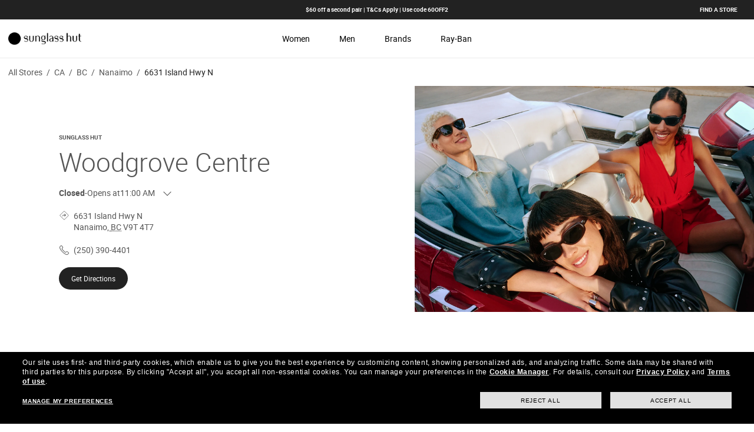

--- FILE ---
content_type: text/html; charset=utf-8
request_url: https://stores.sunglasshut.com/ca/bc/nanaimo/6631-island-hwy-n
body_size: 16410
content:
<!DOCTYPE html><html lang="en"><head>
        <script>window.__INITIAL__DATA__ = {"document":{"__":{"alternateLanguageFields":["name","slug"],"entityPageSet":{"plugin":{}},"name":"index","streamId":"sunglasshut-location","templateType":"JS"},"_env":{},"_schema":{"@context":"https://schema.org","@type":"Thing","description":"Sunglass Hut, Nanaimo's premier shopping and inspiration destination for the top brands, latest trends and exclusive styles of high quality fashion and performance sunglasses.","name":"Sunglass Hut","url":"stores.sunglasshut.com/ca/bc/nanaimo/6631-island-hwy-n"},"_site":{"c_footerCountryLinks":[{"links":[{"cTA":{"label":"Privacy & Security","link":"https://www.sunglasshut.com/ca/privacy-policy?cid=yext_footer","linkType":"URL"}},{"cTA":{"label":"Terms and Conditions","link":"https://www.sunglasshut.com/ca/terms?cid=yext_footer","linkType":"URL"}},{"cTA":{"label":"AdChoices","link":"https://www.sunglasshut.com/ca/privacy-policy#interest?cid=yext_footer","linkType":"URL"}},{"cTA":{"label":"Do Not Sell My Personal Information","link":"javascript:utag.gdpr.showConsentPreferences()","linkType":"OTHER"},"popup":true}],"title":"CA"}],"c_footerDisclaimer":{"description":"Pictures and images on the site are for illustration purposes only"},"c_footerSection1":{"links":[{"cTA":{"label":"Privacy & Services","link":"https://www.sunglasshut.com/us/privacy-policy?cid=yext_footer","linkType":"URL"}},{"cTA":{"label":"Terms and Conditions","link":"https://www.sunglasshut.com/us/terms?cid=yext_footer","linkType":"URL"}},{"cTA":{"label":"AdChoices","link":"https://www.sunglasshut.com/us/privacy-policy?cid=yext_footer#interest","linkType":"URL"}},{"cTA":{"label":"Do Not Sell My Personal Information","link":"javascript:utag.gdpr.showConsentPreferences()","linkType":"OTHER"},"popup":true}],"title":"Privacy"},"c_footerSection2":{"links":[{"cTA":{"label":"Oakley","link":"https://www.oakley.com/","linkType":"URL"}},{"cTA":{"label":"Persol","link":"https://www.persol.com/","linkType":"URL"}},{"cTA":{"label":"Oliver Peoples","link":"https://www.oliverpeoples.com/","linkType":"URL"}},{"cTA":{"label":"Vogue Eyewear","link":"https://www.vogue-eyewear.com/","linkType":"URL"}},{"cTA":{"label":"Pearle Vision","link":"https://www.pearlevision.com/","linkType":"URL"}},{"cTA":{"label":"LensCrafters","link":"https://www.lenscrafters.com/","linkType":"URL"}},{"cTA":{"label":"Target Optical","link":"https://www.targetoptical.com/","linkType":"URL"}},{"cTA":{"label":"Glasses.com","link":"https://www.glasses.com/","linkType":"URL"}},{"cTA":{"label":"ContactsDirect","link":"https://www.contactsdirect.com/","linkType":"URL"}},{"cTA":{"label":"Ray-Ban","link":"https://www.ray-ban.com/","linkType":"URL"}},{"cTA":{"label":"Costa","link":"https://www.costadelmar.com/","linkType":"URL"}}],"title":"Discover other brands from Luxottica"},"c_headerCountryLinks":[{"country":"AU","links":[{"label":"Women","link":"https://www.sunglasshut.com/au/womens-sunglasses?cid=yext_header","linkType":"URL"},{"label":"Men","link":"https://www.sunglasshut.com/au/mens-sunglasses?cid=yext_header","linkType":"URL"},{"label":"Brands","link":"https://www.sunglasshut.com/au/designer-sunglasses?cid=yext_yext_morebrands","linkType":"URL"},{"label":"Ray-Ban","link":"https://www.sunglasshut.com/au?cid=yext_header","linkType":"URL"}]},{"country":"NZ","links":[{"label":"Women","link":"https://www.sunglasshut.com/nz/womens-sunglasses?cid=yext_header","linkType":"URL"},{"label":"Men","link":"https://www.sunglasshut.com/nz/mens-sunglasses?cid=yext_header","linkType":"URL"},{"label":"Brands","link":"https://www.sunglasshut.com/nz/designer-sunglasses?cid=yext_yext_morebrands","linkType":"URL"},{"label":"Ray-Ban","link":"https://www.sunglasshut.com/nz?cid=yext_header","linkType":"URL"}]},{"country":"CA","links":[{"label":"Women","link":"https://www.sunglasshut.com/ca/womens-sunglasses?cid=yext_header","linkType":"URL"},{"label":"Men","link":"https://www.sunglasshut.com/ca?cid=yext_header","linkType":"URL"},{"label":"Brands","link":"https://www.sunglasshut.com/ca/designer-sunglasses?cid=yext_yext_morebrands","linkType":"URL"},{"label":"Ray-Ban","link":"https://www.sunglasshut.com/ca/ray-ban?cid=yext_header","linkType":"URL"}]},{"country":"US","links":[{"label":"<span class=\"text-brand-primary font-medium\">SALE</span>","link":"https://www.sunglasshut.com/SearchDisplay?storeId=10152&catalogId=20602&langId=-1&pageSize=18&beginIndex=0&searchSource=Q&sType=SimpleSearch&resultCatEntryType=2&searchType=102&searchingFrom=global&showResultsPage=true&pageView=image&searchTerm=SGH_PT_US_CLEARANCE_UPTO50&cid=yext_header","linkType":"URL"},{"label":"Women","link":"https://www.sunglasshut.com/us/womens-sunglasses?cid=yext_header","linkType":"URL"},{"label":"Men","link":"https://www.sunglasshut.com/us/mens-sunglasses?cid=yext_header","linkType":"URL"},{"label":"Brands","link":"https://www.sunglasshut.com/ca-en/designer-sunglasses?cid=yext_yext_morebrands","linkType":"URL"},{"label":"Ray-Ban","link":"https://www.sunglasshut.com/us/ray-ban?cid=yext_header","linkType":"URL"}]}],"c_headerLeftLinks":[{"label":"<span class=\"text-brand-primary font-medium\">SALE</span>","link":"https://www.sunglasshut.com/SearchDisplay?storeId=10152&catalogId=20602&langId=-1&pageSize=18&beginIndex=0&searchSource=Q&sType=SimpleSearch&resultCatEntryType=2&searchType=102&searchingFrom=global&showResultsPage=true&pageView=image&searchTerm=SGH_PT_US_CLEARANCE_UPTO50&cid=yext_header","linkType":"URL"},{"label":"Women","link":"https://www.sunglasshut.com/us/womens-sunglasses?cid=yext_header","linkType":"URL"},{"label":"Men","link":"https://www.sunglasshut.com/us/mens-sunglasses?cid=yext_header","linkType":"URL"},{"label":"Brands","link":"https://www.sunglasshut.com/us/Sunglasses-Brands?cid=yext_header","linkType":"URL"},{"label":"Ray-Ban","link":"https://www.sunglasshut.com/us/ray-ban?cid=yext_header","linkType":"URL"}],"c_headerPromoLinks":[{"label":"$60 off a second pair | T&Cs Apply | Use code 60OFF2"}],"c_locatorLink":{"label":"Find a store","link":"https://www.sunglasshut.com/ca/sunglasses/store-locations?cid=yext_header","linkType":"URL"},"c_locatorLinksByCountry":[{"label":"CA","link":"https://www.sunglasshut.com/ca/sunglasses/store-locations?cid=yext_header","linkType":"URL"},{"label":"AU","link":"https://www.sunglasshut.com/au/sunglasses/store-locations?cid=yext_header","linkType":"URL"},{"label":"NZ","link":"https://www.sunglasshut.com/nz/sunglasses/store-locations?cid=yext_header","linkType":"URL"},{"label":"US","link":"https://www.sunglasshut.com/nz/sunglasses/store-locations?cid=yext_header","linkType":"URL"}],"c_logo":{"image":{"height":27,"url":"https://a.mktgcdn.com/p/BRMvJaNKzid08ec7UfnL9j7MNOu8FJK6PY6aptvBrxE/160x27.png","width":160}},"c_logoLinksByCountry":[{"label":"CA","link":"https://www.sunglasshut.com/ca","linkType":"URL"},{"label":"AU","link":"https://www.sunglasshut.com/au","linkType":"URL"},{"label":"NZ","link":"https://www.sunglasshut.com/au","linkType":"URL"}],"c_nearbySectionAPIKey":"2f3a9dda00e30159f040cb1107e21927","c_nearbySectionCTA":{"label":"Find a Location","link":"https://stores.sunglasshut.com","linkType":"URL"},"id":"sunglasshut-site-entity","meta":{"entityType":{"id":"ce_site","uid":136408},"locale":"en"},"name":"Sunglasshut Site Entity","uid":1019707182},"_yext":{"contentDeliveryAPIDomain":"https://cdn.yextapis.com","managementAPIDomain":"https://api.yext.com","platformDomain":"https://www.yext.com"},"address":{"city":"Nanaimo","countryCode":"CA","extraDescription":"Woodgrove Centre","line1":"6631 Island Hwy N","localizedCountryName":"Canada","localizedRegionName":"British Columbia","postalCode":"V9T 4T7","region":"BC"},"businessId":427914,"c_cHeroImageSGH":{"image":{"height":1281,"url":"https://a.mktgcdn.com/p/gMLrv1D869eKo45I4uok4ngslUI_eCa_4rvrVV0sVcI/1920x1281.png","width":1920}},"c_dServicesSection":{"sectionTitle":"Services at Sunglass Hut Woodgrove Centre","serviceName":["Free Adjustments in Store","Free and Easy Returns","2 Years Warranty","Free In-Store Custom Cleaning"]},"c_fBrandsSectionTitle":"Our Favorite Brands","c_fFavoriteBrand1":{"cta":{"label":"Shop now","link":"https://www.sunglasshut.com/ca/ray-ban","linkType":"URL"},"photo":{"description":"Ray-Ban","details":"From L.A. to St. Tropez and Soho to Tokyo, Ray-Ban is the brand of sunglasses preferred by true individuals worldwide. Setting the standard for excellence, Ray-Ban consistently combines great styling with exceptional quality, performance, and comfort.","image":{"height":900,"url":"https://a.mktgcdn.com/p/A0ua03U9g8GY7BdNxS9oTvtRtZkgobFy2u1oXA6leYo/1500x900.jpg","width":1500}}},"c_fFavoriteBrand2":{"cta":{"label":"Shop now","link":"https://www.sunglasshut.com/ca/miu-miu","linkType":"URL"},"photo":{"description":"Miu Miu","details":"Created in 1992, MIU MIU is the playful counterpart to Prada. MIU MIU conveys a sense of freedom and an ever-young feeling as a state of mind.","image":{"height":900,"url":"https://a.mktgcdn.com/p/ngIxqA6VA37z-JFYDh-aLtqTHhbzq9FRjaqbnDbHp4I/1500x900.jpg","width":1500}}},"c_fFavoriteBrand3":{"cta":{"label":"Shop now","link":"https://www.sunglasshut.com/ca/giorgio-armani","linkType":"URL"},"photo":{"description":"Giorgio Armani","details":"The Giorgio Armani collection came into being in 1975, when the designer rewrote the rules for menswear, revolutionising proportions and aiming at an unheard of fluidity and elegance.","image":{"height":900,"url":"https://a.mktgcdn.com/p/Bh-1FKMNh1_QSPKkVSBfJDqBT8heL4r_lNau2KhhNSk/1500x900.jpg","width":1500}}},"c_gMoreBrandsSection":{"brandLogo":[{"clickthroughUrl":"https://www.sunglasshut.com/ca/versace","image":{"height":180,"url":"https://a.mktgcdn.com/p/_BMh4t0wb5eXZNISNuwphDkOE6rRCpXLg5r-2JUd5u8/360x180.png","width":360}},{"clickthroughUrl":"https://www.sunglasshut.com/ca/prada","image":{"height":180,"url":"https://a.mktgcdn.com/p/v4F9JNZgCaL9FIv7DaWES4xPqHgsth6Lj8ZTC89kb8Y/360x180.png","width":360}},{"clickthroughUrl":"http://sunglasshut.com/ca/gucci","image":{"height":180,"url":"https://a.mktgcdn.com/p/5QenLlNN_kZNuWPZjJSa8hwAscr5A4HKfSnTnjIdIME/360x180.png","width":360}},{"clickthroughUrl":"https://www.sunglasshut.com/ca/ray-ban","image":{"height":180,"url":"https://a.mktgcdn.com/p/OJ3dXyUiurc9zsQlzAhZ-akdLzH9_VZtU6lOWqvuDog/360x180.png","width":360}},{"clickthroughUrl":"https://www.sunglasshut.com/ca/oakley","image":{"height":180,"url":"https://a.mktgcdn.com/p/-dfYvhrKpnJ1melCBLVl8rMbqG8XVuCbmHm7S61fOF0/360x180.png","width":360}},{"clickthroughUrl":"https://www.sunglasshut.com/ca/burberry","image":{"height":180,"url":"https://a.mktgcdn.com/p/CtE7vGOWNRUnLt31C7_ucdh_TghLbtWyGq6vsXt1ofk/360x180.png","width":360}}],"sectionCta":{"label":"View all brands","link":"https://www.sunglasshut.com/ca-en/designer-sunglasses","linkType":"URL"},"sectionTitle":"More Brands at this Location"},"c_geomodifier":"Woodgrove Centre","c_jAboutSectionSGH":{"aboutSectionContent":{"aboutSectionTitle":"About Sunglass Hut Woodgrove Centre"},"aboutSectionCta":{"label":"Visit sunglasshut.com","link":"http://sunglasshut.com","linkType":"URL"}},"c_kFAQSectionTitle":{"faqSectionTitle":"Frequently Asked Questions","linkedFaqs":{"faq":[{"answer":"We have recently opened stores in areas which are considered safe to conduct business. In these newly re\\-opened stores we are taking extra precautionary measures to ensure the best interests of our customers and our workers. Pick Up in Store will be available at selected locations, check for service availability in your area within the checkout. We remain open 24/7 online at [www.sunglasshut.com](http://www.sunglasshut.com).  \nStay healthy and keep looking forward to sunny skies ahead.","question":"Can I buy on-line and pick-up in store?"},{"answer":"Sunglass Hut gift cards can be used to purchase merchandise online at sunglasshut.com, or at any of our nearly 2,000 store locations. They can be used to make a full or a partial payment of an order, including merchandise and any taxes and shipping costs. If your gift card falls short, you can make up the balance with a valid credit card...AND THEY NEVER EXPIRE!","question":"What if I want to buy a pair as a gift?"},{"answer":"You can always click here and check, anytime: [https://www.sunglasshut.com/us/status](https://www.sunglasshut.com/us/status)","question":"How can I check the status of my order?"}]}},"c_locationPageMetaDescription":"Visit your local Sunglass Hut at 6631 Island Hwy N in Nanaimo, BC to shop designer sunglasses for men, women and kids from the most popular brands","c_locationPageMetaTitle":"Sunglass Hut Nanaimo | Sunglasses for Men, Women & Kids","c_pagesServices3":{"servicesSectionList":[{"c_sGHServiceDescription":"Get your shades covered for accidental damage and breakage. Add your plan at time of purchase online or in store and get a one-time full replacement during the 12 months of coverage for 12 months.","c_sGHServiceImage":{"image":{"alternateText":"SUN LOVE PROTECTION","height":128,"url":"https://a.mktgcdn.com/p/_9MOd-lYqhPPG315sNE1s3-O6nIG_4vpeyDQM7cwFq0/128x128.png","width":128}},"c_sGHServiceTitle":"SUN LOVE PROTECTION","c_sGHServicesCTA":{"label":"DISCOVER MORE","link":"https://www.sunglasshut.com/us/sunglasses/sun-love-protection-plan","linkType":"URL"}},{"c_sGHServiceDescription":"Visit us in store for complimentary repair services. Parts can be purchased for any frame. Exclusions may apply.","c_sGHServiceImage":{"image":{"alternateText":"PAY IN INSTALMENTS","height":128,"url":"https://a.mktgcdn.com/p/jNdquROMrHLtsqsIvVxOe6khN1RxIxkCxR1uRrSKfBA/128x128.png","width":128}},"c_sGHServiceTitle":"REPAIR SERVICES"},{"c_sGHServiceDescription":"Have the opportunity to pay for your new sunglasses through one of our various payment partners. Ask in store for more details.","c_sGHServiceImage":{"description":"PAY IN INSTALMENTS","image":{"alternateText":"PAY IN INSTALMENTS","height":128,"url":"https://a.mktgcdn.com/p/CzWFsbr39J72KGcajIENyWQFbD6v0h1qmbV5w87lIhU/128x128.png","width":128}},"c_sGHServiceTitle":"PAY IN INSTALMENTS"},{"c_sGHServiceDescription":"Trade in pairs that don’t meet the highest standards for up to two years.","c_sGHServiceImage":{"image":{"alternateText":"ASSURED QUALITY","height":128,"url":"https://a.mktgcdn.com/p/iqpwtkWbaCTNvHa4BhVUzO-X3xqzDjMOr9trA5dq5y8/128x128.png","width":128}},"c_sGHServiceTitle":"ASSURED QUALITY"}],"servicesSectionTitle":"Services at Sunglass Hut Woodgrove Centre"},"description":"Sunglass Hut, Nanaimo's premier shopping and inspiration destination for the top brands, latest trends and exclusive styles of high quality fashion and performance sunglasses.","dm_directoryParents":[{"c_crumbName":"All Stores","name":"Sunglass Hut Directory","slug":"index.html"},{"c_crumbName":"CA","name":"Canada","slug":"ca"},{"c_crumbName":"BC","name":"British Columbia","slug":"ca/bc"},{"c_crumbName":"Nanaimo","name":"Nanaimo","slug":"ca/bc/nanaimo"}],"geocodedCoordinate":{"latitude":49.2365753,"longitude":-124.0495396},"googlePlaceId":"ChIJYWhXK8mYiFQRvvPdvLHkqFA","hours":{"friday":{"openIntervals":[{"end":"20:00","start":"10:00"}]},"monday":{"openIntervals":[{"end":"18:00","start":"10:00"}]},"saturday":{"openIntervals":[{"end":"18:00","start":"10:00"}]},"sunday":{"openIntervals":[{"end":"17:00","start":"11:00"}]},"thursday":{"openIntervals":[{"end":"20:00","start":"10:00"}]},"tuesday":{"openIntervals":[{"end":"18:00","start":"10:00"}]},"wednesday":{"openIntervals":[{"end":"18:00","start":"10:00"}]}},"id":"3419","locale":"en","logo":{"image":{"alternateText":"Sunglass Hut logo","height":1574,"url":"https://a.mktgcdn.com/p/zUIHwfj6E-l-vVUoHMgurQXDwvuPvj8M7rHYKQMFmmI/1574x1574.png","width":1574}},"mainPhone":"(250) 390-4401","meta":{"entityType":{"id":"location","uid":0},"locale":"en"},"name":"Sunglass Hut","paymentOptions":["AMERICANEXPRESS","CASH","DISCOVER","MASTERCARD","VISA"],"photoGallery":[{"image":{"height":2140,"url":"https://a.mktgcdn.com/p/1emvvkKX37Izr4I9BgN8cG4Wz1TUaMFtw2yPYXidxLs/1919x2140.jpg","width":1919}},{"image":{"height":1932,"url":"https://a.mktgcdn.com/p/ivkv0g1bezFrnysY2d95c5ie78YXOm2WwLxdARC6e9Y/1932x1932.jpg","width":1932}},{"image":{"height":1847,"url":"https://a.mktgcdn.com/p/mr9hnr8hANmkxMTBwjWyjPOTmDKARGEdfqRjCv2a4r0/1919x1847.jpg","width":1919}},{"image":{"height":1842,"url":"https://a.mktgcdn.com/p/Mi_ascD6Ub4VjfoHZBa-f1s3QxA04NUJcPHxSzrLnC4/1925x1842.jpg","width":1925}},{"image":{"height":1632,"url":"https://a.mktgcdn.com/p/8DouOzWednZ31Quox29TMIg05liMq8cdjZH1PD9Na5M/1966x1632.jpg","width":1966}},{"image":{"height":1884,"url":"https://a.mktgcdn.com/p/09fveE5T65fuQ8fUQ-Fwbn8e_Xg3ruUhVA77lXvWKhU/1966x1884.jpg","width":1966}},{"image":{"height":1616,"url":"https://a.mktgcdn.com/p/4jkmrJtRZGv8ujqO2F-DWg7czjCatEXxk_zbIB9jrHU/1925x1616.jpg","width":1925}},{"image":{"height":1572,"url":"https://a.mktgcdn.com/p/mlF-xl4EHx10EIkeDI-CP9gCyGqudar8OKNt-uo0ON0/1932x1572.jpg","width":1932}},{"image":{"height":1764,"url":"https://a.mktgcdn.com/p/kqNf_55zQducdZsU-t3GQjphuZ403igx_fnfZiypjqc/1925x1764.jpg","width":1925}},{"image":{"height":1927,"url":"https://a.mktgcdn.com/p/sRmM6ZVrCLmA_SiW0X0-wDdmb5R3wUFmSyv1TI21Gms/1919x1927.jpg","width":1919}},{"image":{"height":1927,"url":"https://a.mktgcdn.com/p/b45RCNSoKA5jkdUVbrOipSMxtK2vj4RhGnOtqVb-xog/1919x1927.jpg","width":1919}},{"image":{"height":1842,"url":"https://a.mktgcdn.com/p/7bcDghOgUwUMYMRLOs6nu1tEg-bCfwF4D-dw4FFTGvI/1925x1842.jpg","width":1925}},{"image":{"height":1960,"url":"https://a.mktgcdn.com/p/xxLS2pnnwG8cEoFqWyeWi3QP0ZDypB-QHAeyUPtYcRY/1989x1960.jpg","width":1989}},{"image":{"height":2173,"url":"https://a.mktgcdn.com/p/qWGLZkTQMgXzrDTCmGAv4DTXpTHdfJw1FojnY0kqVBc/2173x2173.jpg","width":2173}},{"image":{"height":1632,"url":"https://a.mktgcdn.com/p/kCne_MXtRlEJhAyrZup0P_SJmWwBy2VDI67xfPnbHcM/1966x1632.jpg","width":1966}},{"image":{"height":2016,"url":"https://a.mktgcdn.com/p/iEx2EyeKhoogjbOAk589ytgv2TFbTFjC_JNJpkLfhWo/2004x2016.jpg","width":2004}},{"image":{"height":1632,"url":"https://a.mktgcdn.com/p/MiJz7fGRWu-l3o6IVcz9yMu1qPHukGaCdLrVEuNV2gI/1966x1632.jpg","width":1966}},{"image":{"height":3263,"url":"https://a.mktgcdn.com/p/VDYCnM7IMbFBWijkkeCNK6U9tTkEUBCRraLXCs_Pr9M/3306x3263.jpg","width":3306}},{"image":{"height":1884,"url":"https://a.mktgcdn.com/p/vPtCh7d4WCIhJV-9p3I9NPURZ10fTevQs_VvCZdyjpE/1919x1884.jpg","width":1919}},{"image":{"height":1680,"url":"https://a.mktgcdn.com/p/NPbHLiBe7FUH3yiT9gxzhadD8XBb7HvPStKafIZ0qio/1966x1680.jpg","width":1966}},{"image":{"height":1572,"url":"https://a.mktgcdn.com/p/mlF-xl4EHx10EIkeDI-CP9gCyGqudar8OKNt-uo0ON0/1932x1572.jpg","width":1932}}],"ref_listings":[{"listingUrl":"http://www.bing.com/maps?ss=ypid.YN6767F30FAD3AEE64&amp;amp;mkt=en-CA","publisher":"BING"},{"listingUrl":"https://www.facebook.com/2050468518607513","publisher":"FACEBOOK"},{"listingUrl":"https://maps.google.com/maps?cid=5812146771150631870","publisher":"GOOGLEMYBUSINESS"}],"ref_reviewsAgg":[{"reviewCount":1},{"reviewCount":0},{"reviewCount":50},{"reviewCount":0}],"services":["Shipping & Delivery","Returns","Replacements & Exchanges","Sunglass Care","Lens & Frame Technology","Gift Cards"],"siteDomain":"stores.sunglasshut.com","siteId":122685,"siteInternalHostName":"stores.sunglasshut.com","slug":"ca/bc/nanaimo/6631-island-hwy-n","timezone":"America/Vancouver","uid":1143231,"websiteUrl":{"displayUrl":"https://stores.sunglasshut.com/ca/bc/nanaimo/6631-island-hwy-n","preferDisplayUrl":true,"url":"https://stores.sunglasshut.com/ca/bc/nanaimo/6631-island-hwy-n?cid=YEXT_3419"},"yextDisplayCoordinate":{"latitude":49.23641,"longitude":-124.0461},"callPhone":"+12503904401","customBreadCrumbs":[{"slug":"index.html","name":"All Stores"},{"slug":"ca","name":"CA"},{"slug":"ca/bc","name":"BC"},{"slug":"ca/bc/nanaimo","name":"Nanaimo"},{"name":"6631 Island Hwy N","slug":""}]},"__meta":{"manifest":{"bundlePaths":{"city":"assets/server/city.4a8b1665.js","country":"assets/server/country.3f20fa80.js","index":"assets/server/index.e5848a58.js","region":"assets/server/region.06cd8beb.js","robots":"assets/server/robots.ccdb5972.js","root":"assets/server/root.5fc5e486.js"},"projectFilepaths":{"templatesRoot":"src/templates","distRoot":"dist","hydrationBundleOutputRoot":"dist/hydration_templates","serverBundleOutputRoot":"dist/assets/server","scopedTemplatesPath":"src/templates/stores.sunglasshut.com"},"bundlerManifest":{"node_modules/@yext/pages/dist/vite-plugin/build/buildStart/rendering/renderer.js":{"file":"assets/renderer/templateRenderer.js","src":"node_modules/@yext/pages/dist/vite-plugin/build/buildStart/rendering/renderer.js","isEntry":true,"imports":["_yext-9161e398.js","_react-1053e51c.js"]},"src/assets/images/favicon.ico":{"file":"assets/static/favicon-25e9ec11.ico","src":"src/assets/images/favicon.ico"},"src/assets/images/favicon-pv.ico":{"file":"assets/static/favicon-pv-8ca8ca71.ico","src":"src/assets/images/favicon-pv.ico"},"src/assets/images/favicon-lc.ico":{"file":"assets/static/favicon-lc-4000791a.ico","src":"src/assets/images/favicon-lc.ico"},"src/assets/images/favicon-to.ico":{"file":"assets/static/favicon-to-42c7b038.ico","src":"src/assets/images/favicon-to.ico"},"src/assets/images/favicon-fe.ico":{"file":"assets/static/favicon-fe-54684990.ico","src":"src/assets/images/favicon-fe.ico"},"src/assets/images/favicon-odca.ico":{"file":"assets/static/favicon-odca-f3ee09db.ico","src":"src/assets/images/favicon-odca.ico"},"src/assets/stores.oakley.com/images/favicons/primary/favicon.ico":{"file":"assets/static/favicon-e818e887.ico","src":"src/assets/stores.oakley.com/images/favicons/primary/favicon.ico"},"src/assets/stores.ray-ban.com/images/favicons/primary/favicon.ico":{"file":"assets/static/favicon-e16a13f3.ico","src":"src/assets/stores.ray-ban.com/images/favicons/primary/favicon.ico"},"src/assets/stores.sunglasshut.com/images/phone.svg":{"file":"assets/static/phone-78c4523b.svg","src":"src/assets/stores.sunglasshut.com/images/phone.svg"},"src/assets/stores.sunglasshut.com/images/directions.svg":{"file":"assets/static/directions-1d1f6000.svg","src":"src/assets/stores.sunglasshut.com/images/directions.svg"},"src/assets/stores.sunglasshut.com/images/arrow-down.svg":{"file":"assets/static/arrow-down-b71ab5ce.svg","src":"src/assets/stores.sunglasshut.com/images/arrow-down.svg"},"src/assets/stores.sunglasshut.com/images/arrow.svg":{"file":"assets/static/arrow-b2ca10cf.svg","src":"src/assets/stores.sunglasshut.com/images/arrow.svg"},"src/assets/local.lenscrafters.com/images/lc-house-icon.svg":{"file":"assets/static/lc-house-icon-e8be4dc4.svg","src":"src/assets/local.lenscrafters.com/images/lc-house-icon.svg"},"src/assets/images/caret-right-pv.svg":{"file":"assets/static/caret-right-pv-3542d87e.svg","src":"src/assets/images/caret-right-pv.svg"},"src/assets/images/caret-right-gray.svg":{"file":"assets/static/caret-right-gray-9bdc8ef1.svg","src":"src/assets/images/caret-right-gray.svg"},"src/assets/images/Facebook.svg":{"file":"assets/static/Facebook-3c204e47.svg","src":"src/assets/images/Facebook.svg"},"src/assets/images/Instagram.svg":{"file":"assets/static/Instagram-05e8b1cf.svg","src":"src/assets/images/Instagram.svg"},"src/assets/images/Twitter.svg":{"file":"assets/static/Twitter-758c6b2c.svg","src":"src/assets/images/Twitter.svg"},"src/assets/images/YouTube.svg":{"file":"assets/static/YouTube-bd94180a.svg","src":"src/assets/images/YouTube.svg"},"src/assets/stores.sunglasshut.com/images/arrow-left.svg":{"file":"assets/static/arrow-left-09424018.svg","src":"src/assets/stores.sunglasshut.com/images/arrow-left.svg"},"src/assets/stores.sunglasshut.com/images/arrow-right.svg":{"file":"assets/static/arrow-right-16941d29.svg","src":"src/assets/stores.sunglasshut.com/images/arrow-right.svg"},"src/assets/stores.sunglasshut.com/images/close.svg":{"file":"assets/static/close-9888a9d6.svg","src":"src/assets/stores.sunglasshut.com/images/close.svg"},"src/assets/stores.ray-ban.com/images/guarantee-icon.svg":{"file":"assets/static/guarantee-icon-b734bb39.svg","src":"src/assets/stores.ray-ban.com/images/guarantee-icon.svg"},"src/assets/stores.ray-ban.com/images/caret-header.svg":{"file":"assets/static/caret-header-0c568a06.svg","src":"src/assets/stores.ray-ban.com/images/caret-header.svg"},"src/assets/stores.ray-ban.com/images/globe.svg":{"file":"assets/static/globe-40e5cbd1.svg","src":"src/assets/stores.ray-ban.com/images/globe.svg"},"src/assets/stores.oakley.com/images/plus.svg":{"file":"assets/static/plus-954f39b5.svg","src":"src/assets/stores.oakley.com/images/plus.svg"},"src/assets/stores.oakley.com/images/minus.svg":{"file":"assets/static/minus-73a9fb5d.svg","src":"src/assets/stores.oakley.com/images/minus.svg"},"src/assets/stores.oakley.com/images/facebook.svg":{"file":"assets/static/facebook-0f317222.svg","src":"src/assets/stores.oakley.com/images/facebook.svg"},"src/assets/stores.oakley.com/images/instagram.svg":{"file":"assets/static/instagram-dfaa4157.svg","src":"src/assets/stores.oakley.com/images/instagram.svg"},"src/assets/stores.oakley.com/images/twitter.svg":{"file":"assets/static/twitter-44b7af6f.svg","src":"src/assets/stores.oakley.com/images/twitter.svg"},"src/assets/stores.oakley.com/images/youtube.svg":{"file":"assets/static/youtube-daeb7c04.svg","src":"src/assets/stores.oakley.com/images/youtube.svg"},"src/assets/stores.oakley.com/images/caret.svg":{"file":"assets/static/caret-b6ff9474.svg","src":"src/assets/stores.oakley.com/images/caret.svg"},"src/assets/fonts/Poppins-Bold.eot":{"file":"assets/static/Poppins-Bold-8b772915.eot","src":"src/assets/fonts/Poppins-Bold.eot"},"src/assets/fonts/Poppins-SemiBold.woff":{"file":"assets/static/Poppins-SemiBold-90751a7a.woff","src":"src/assets/fonts/Poppins-SemiBold.woff"},"src/assets/fonts/Poppins-Regular.eot":{"file":"assets/static/Poppins-Regular-6ae76e9a.eot","src":"src/assets/fonts/Poppins-Regular.eot"},"src/assets/fonts/OpenSans-Bold-webfont.woff":{"file":"assets/static/OpenSans-Bold-webfont-a0357cb6.woff","src":"src/assets/fonts/OpenSans-Bold-webfont.woff"},"src/assets/fonts/Poppins-Light.woff":{"file":"assets/static/Poppins-Light-bacb7531.woff","src":"src/assets/fonts/Poppins-Light.woff"},"src/assets/fonts/OpenSans-Regular-webfont.woff":{"file":"assets/static/OpenSans-Regular-webfont-22e7a1b1.woff","src":"src/assets/fonts/OpenSans-Regular-webfont.woff"},"src/assets/fonts/helveticafortarget-rm.otf":{"file":"assets/static/helveticafortarget-rm-ee747e9d.otf","src":"src/assets/fonts/helveticafortarget-rm.otf"},"src/assets/fonts/helveticafortarget-md.otf":{"file":"assets/static/helveticafortarget-md-b97622db.otf","src":"src/assets/fonts/helveticafortarget-md.otf"},"src/assets/fonts/helveticafortarget-bd.otf":{"file":"assets/static/helveticafortarget-bd-213dc96d.otf","src":"src/assets/fonts/helveticafortarget-bd.otf"},"src/assets/fonts/MinervaModern Bold.woff":{"file":"assets/static/MinervaModern Bold-104c61d9.woff","src":"src/assets/fonts/MinervaModern Bold.woff"},"src/assets/fonts/Minerva-Modern-Regular.otf":{"file":"assets/static/Minerva-Modern-Regular-dd41bd64.otf","src":"src/assets/fonts/Minerva-Modern-Regular.otf"},"src/assets/fonts/HelveticaNeueforTargetLt.otf":{"file":"assets/static/HelveticaNeueforTargetLt-0c68d9fb.otf","src":"src/assets/fonts/HelveticaNeueforTargetLt.otf"},"src/assets/fonts/MinervaModern Black.woff":{"file":"assets/static/MinervaModern Black-1c927ced.woff","src":"src/assets/fonts/MinervaModern Black.woff"},"src/assets/fonts/MuseoSans700.otf":{"file":"assets/static/MuseoSans700-c36ca8cd.otf","src":"src/assets/fonts/MuseoSans700.otf"},"src/assets/fonts/MuseoSans300.otf":{"file":"assets/static/MuseoSans300-ecc24f40.otf","src":"src/assets/fonts/MuseoSans300.otf"},"src/assets/fonts/MuseoSans500.otf":{"file":"assets/static/MuseoSans500-46428f2c.otf","src":"src/assets/fonts/MuseoSans500.otf"},"src/assets/fonts/HelveticaLTStdBold.otf":{"file":"assets/static/HelveticaLTStdBold-3181a0a0.otf","src":"src/assets/fonts/HelveticaLTStdBold.otf"},"src/assets/fonts/HelveticaLTStdBlk.otf":{"file":"assets/static/HelveticaLTStdBlk-c8206b2c.otf","src":"src/assets/fonts/HelveticaLTStdBlk.otf"},"src/assets/fonts/OpenSans-Semibold.ttf":{"file":"assets/static/OpenSans-Semibold-aa3b0ef5.ttf","src":"src/assets/fonts/OpenSans-Semibold.ttf"},"src/assets/stores.sunglasshut.com/fonts/roboto-medium-webfont.eot":{"file":"assets/static/roboto-medium-webfont-499eef90.eot","src":"src/assets/stores.sunglasshut.com/fonts/roboto-medium-webfont.eot"},"src/assets/stores.sunglasshut.com/fonts/roboto-regular-webfont.eot":{"file":"assets/static/roboto-regular-webfont-002406ae.eot","src":"src/assets/stores.sunglasshut.com/fonts/roboto-regular-webfont.eot"},"src/assets/stores.sunglasshut.com/fonts/roboto-bold-webfont.eot":{"file":"assets/static/roboto-bold-webfont-02f3379f.eot","src":"src/assets/stores.sunglasshut.com/fonts/roboto-bold-webfont.eot"},"src/assets/stores.sunglasshut.com/fonts/roboto-light-webfont.eot":{"file":"assets/static/roboto-light-webfont-f43642c1.eot","src":"src/assets/stores.sunglasshut.com/fonts/roboto-light-webfont.eot"},"src/assets/stores.sunglasshut.com/fonts/Roboto-Thin.ttf":{"file":"assets/static/Roboto-Thin-dcac5628.ttf","src":"src/assets/stores.sunglasshut.com/fonts/Roboto-Thin.ttf"},"src/assets/stores.oakley.com/fonts/RobotoCondensed-Regular.ttf":{"file":"assets/static/RobotoCondensed-Regular-d5cbe10c.ttf","src":"src/assets/stores.oakley.com/fonts/RobotoCondensed-Regular.ttf"},"src/assets/stores.oakley.com/fonts/RobotoCondensed-Bold.ttf":{"file":"assets/static/RobotoCondensed-Bold-03122696.ttf","src":"src/assets/stores.oakley.com/fonts/RobotoCondensed-Bold.ttf"},"src/assets/stores.oakley.com/fonts/OpenSans-Regular.ttf":{"file":"assets/static/OpenSans-Regular-e64e508b.ttf","src":"src/assets/stores.oakley.com/fonts/OpenSans-Regular.ttf"},"src/assets/stores.ray-ban.com/fonts/Oswald-Bold.ttf":{"file":"assets/static/Oswald-Bold-0cde70ba.ttf","src":"src/assets/stores.ray-ban.com/fonts/Oswald-Bold.ttf"},"src/assets/stores.oakley.com/fonts/OpenSans-Light.ttf":{"file":"assets/static/OpenSans-Light-cf5f5184.ttf","src":"src/assets/stores.oakley.com/fonts/OpenSans-Light.ttf"},"src/assets/stores.oakley.com/fonts/OpenSans-Italic.ttf":{"file":"assets/static/OpenSans-Italic-a54dc848.ttf","src":"src/assets/stores.oakley.com/fonts/OpenSans-Italic.ttf"},"src/assets/stores.ray-ban.com/fonts/Lato-Regular.ttf":{"file":"assets/static/Lato-Regular-5ead22d4.ttf","src":"src/assets/stores.ray-ban.com/fonts/Lato-Regular.ttf"},"src/assets/stores.oakley.com/fonts/OpenSans-Bold.ttf":{"file":"assets/static/OpenSans-Bold-5894a364.ttf","src":"src/assets/stores.oakley.com/fonts/OpenSans-Bold.ttf"},"src/assets/stores.ray-ban.com/fonts/Oswald-Medium.ttf":{"file":"assets/static/Oswald-Medium-8be76fb0.ttf","src":"src/assets/stores.ray-ban.com/fonts/Oswald-Medium.ttf"},"src/assets/stores.ray-ban.com/fonts/Lato-Bold.ttf":{"file":"assets/static/Lato-Bold-9699823d.ttf","src":"src/assets/stores.ray-ban.com/fonts/Lato-Bold.ttf"},"src/assets/stores.oakley.com/fonts/EBGaramond-Regular.ttf":{"file":"assets/static/EBGaramond-Regular-bcaeb640.ttf","src":"src/assets/stores.oakley.com/fonts/EBGaramond-Regular.ttf"},"src/assets/fonts/Poppins-SemiBold.woff2":{"file":"assets/static/Poppins-SemiBold-3b4a3185.woff2","src":"src/assets/fonts/Poppins-SemiBold.woff2"},"src/assets/fonts/Poppins-Bold.woff2":{"file":"assets/static/Poppins-Bold-d83ab9cc.woff2","src":"src/assets/fonts/Poppins-Bold.woff2"},"src/assets/fonts/Poppins-Regular.woff2":{"file":"assets/static/Poppins-Regular-efb99a75.woff2","src":"src/assets/fonts/Poppins-Regular.woff2"},"src/assets/stores.sunglasshut.com/fonts/roboto-medium-webfont.woff2":{"file":"assets/static/roboto-medium-webfont-3a3885ab.woff2","src":"src/assets/stores.sunglasshut.com/fonts/roboto-medium-webfont.woff2"},"src/assets/fonts/Poppins-Light.woff2":{"file":"assets/static/Poppins-Light-0aadfb39.woff2","src":"src/assets/fonts/Poppins-Light.woff2"},"src/assets/stores.sunglasshut.com/fonts/roboto-regular-webfont.woff2":{"file":"assets/static/roboto-regular-webfont-8cc6edc8.woff2","src":"src/assets/stores.sunglasshut.com/fonts/roboto-regular-webfont.woff2"},"src/assets/stores.sunglasshut.com/fonts/roboto-bold-webfont.woff2":{"file":"assets/static/roboto-bold-webfont-a471700e.woff2","src":"src/assets/stores.sunglasshut.com/fonts/roboto-bold-webfont.woff2"},"src/assets/stores.sunglasshut.com/fonts/roboto-light-webfont.woff2":{"file":"assets/static/roboto-light-webfont-5ef12b4e.woff2","src":"src/assets/stores.sunglasshut.com/fonts/roboto-light-webfont.woff2"},"src/assets/fonts/Poppins-Regular.woff":{"file":"assets/static/Poppins-Regular-eeb0834f.woff","src":"src/assets/fonts/Poppins-Regular.woff"},"src/assets/stores.sunglasshut.com/fonts/roboto-medium-webfont.woff":{"file":"assets/static/roboto-medium-webfont-76a7a60e.woff","src":"src/assets/stores.sunglasshut.com/fonts/roboto-medium-webfont.woff"},"src/assets/stores.sunglasshut.com/fonts/roboto-regular-webfont.woff":{"file":"assets/static/roboto-regular-webfont-e5a596bc.woff","src":"src/assets/stores.sunglasshut.com/fonts/roboto-regular-webfont.woff"},"src/assets/stores.sunglasshut.com/fonts/roboto-bold-webfont.woff":{"file":"assets/static/roboto-bold-webfont-5fc81807.woff","src":"src/assets/stores.sunglasshut.com/fonts/roboto-bold-webfont.woff"},"src/assets/fonts/Poppins-Bold.woff":{"file":"assets/static/Poppins-Bold-dc645a3c.woff","src":"src/assets/fonts/Poppins-Bold.woff"},"src/assets/stores.sunglasshut.com/fonts/roboto-light-webfont.woff":{"file":"assets/static/roboto-light-webfont-72d41983.woff","src":"src/assets/stores.sunglasshut.com/fonts/roboto-light-webfont.woff"},"src/assets/fonts/Poppins-Regular.ttf":{"file":"assets/static/Poppins-Regular-12e8f76d.ttf","src":"src/assets/fonts/Poppins-Regular.ttf"},"src/assets/stores.sunglasshut.com/fonts/roboto-regular-webfont.ttf":{"file":"assets/static/roboto-regular-webfont-844f2be0.ttf","src":"src/assets/stores.sunglasshut.com/fonts/roboto-regular-webfont.ttf"},"src/assets/stores.sunglasshut.com/fonts/roboto-medium-webfont.ttf":{"file":"assets/static/roboto-medium-webfont-d9bbbf8f.ttf","src":"src/assets/stores.sunglasshut.com/fonts/roboto-medium-webfont.ttf"},"src/assets/stores.sunglasshut.com/fonts/roboto-bold-webfont.ttf":{"file":"assets/static/roboto-bold-webfont-d4f8c882.ttf","src":"src/assets/stores.sunglasshut.com/fonts/roboto-bold-webfont.ttf"},"src/assets/fonts/Poppins-Bold.ttf":{"file":"assets/static/Poppins-Bold-360f7677.ttf","src":"src/assets/fonts/Poppins-Bold.ttf"},"src/assets/stores.sunglasshut.com/fonts/roboto-light-webfont.ttf":{"file":"assets/static/roboto-light-webfont-4eb3c3ad.ttf","src":"src/assets/stores.sunglasshut.com/fonts/roboto-light-webfont.ttf"},"src/assets/stores.sunglasshut.com/fonts/roboto-medium-webfont.svg":{"file":"assets/static/roboto-medium-webfont-9cf83108.svg","src":"src/assets/stores.sunglasshut.com/fonts/roboto-medium-webfont.svg"},"src/assets/stores.sunglasshut.com/fonts/roboto-regular-webfont.svg":{"file":"assets/static/roboto-regular-webfont-d8f1233b.svg","src":"src/assets/stores.sunglasshut.com/fonts/roboto-regular-webfont.svg"},"src/assets/fonts/Poppins-Regular.svg":{"file":"assets/static/Poppins-Regular-7b15a862.svg","src":"src/assets/fonts/Poppins-Regular.svg"},"src/assets/stores.sunglasshut.com/fonts/roboto-bold-webfont.svg":{"file":"assets/static/roboto-bold-webfont-00c298d5.svg","src":"src/assets/stores.sunglasshut.com/fonts/roboto-bold-webfont.svg"},"src/assets/stores.sunglasshut.com/fonts/roboto-light-webfont.svg":{"file":"assets/static/roboto-light-webfont-26ae2c14.svg","src":"src/assets/stores.sunglasshut.com/fonts/roboto-light-webfont.svg"},"src/assets/fonts/Poppins-Bold.svg":{"file":"assets/static/Poppins-Bold-3326637f.svg","src":"src/assets/fonts/Poppins-Bold.svg"},"src/templates/stores.sunglasshut.com/city.tsx":{"file":"assets/server/city.4a8b1665.js","src":"src/templates/stores.sunglasshut.com/city.tsx","isEntry":true,"imports":["_main-992143c7.js","_sghDirectory-2ca3ae3a.js","_yext-9161e398.js","_react-1053e51c.js","_yextSearch-1f98a11d.js"]},"dist/hydration_templates/city.tsx":{"file":"assets/hydrate/city.5228c8c5.js","src":"dist/hydration_templates/city.tsx","isEntry":true,"imports":["_react-1053e51c.js","src/templates/stores.sunglasshut.com/city.tsx","_yext-9161e398.js","_main-992143c7.js","_yextSearch-1f98a11d.js","_sghDirectory-2ca3ae3a.js"]},"src/templates/stores.sunglasshut.com/country.tsx":{"file":"assets/server/country.3f20fa80.js","src":"src/templates/stores.sunglasshut.com/country.tsx","isEntry":true,"imports":["_main-992143c7.js","_sghDirectory-2ca3ae3a.js","_yext-9161e398.js","_react-1053e51c.js","_yextSearch-1f98a11d.js"]},"dist/hydration_templates/country.tsx":{"file":"assets/hydrate/country.e177bdfc.js","src":"dist/hydration_templates/country.tsx","isEntry":true,"imports":["_react-1053e51c.js","src/templates/stores.sunglasshut.com/country.tsx","_yext-9161e398.js","_main-992143c7.js","_yextSearch-1f98a11d.js","_sghDirectory-2ca3ae3a.js"]},"src/templates/stores.sunglasshut.com/index.tsx":{"file":"assets/server/index.e5848a58.js","src":"src/templates/stores.sunglasshut.com/index.tsx","isEntry":true,"imports":["_main-992143c7.js","_react-1053e51c.js","_yext-9161e398.js","_yextSearch-1f98a11d.js"],"css":["assets/static/index-f3b8ec13.css"],"assets":["assets/static/phone-78c4523b.svg","assets/static/directions-1d1f6000.svg","assets/static/arrow-down-b71ab5ce.svg","assets/static/arrow-b2ca10cf.svg","assets/static/caret-b6ff9474.svg"]},"dist/hydration_templates/index.tsx":{"file":"assets/hydrate/index.4d48a883.js","src":"dist/hydration_templates/index.tsx","isEntry":true,"imports":["_react-1053e51c.js","src/templates/stores.sunglasshut.com/index.tsx","_yext-9161e398.js","_main-992143c7.js","_yextSearch-1f98a11d.js"]},"src/templates/stores.sunglasshut.com/region.tsx":{"file":"assets/server/region.06cd8beb.js","src":"src/templates/stores.sunglasshut.com/region.tsx","isEntry":true,"imports":["_main-992143c7.js","_sghDirectory-2ca3ae3a.js","_yext-9161e398.js","_react-1053e51c.js","_yextSearch-1f98a11d.js"]},"dist/hydration_templates/region.tsx":{"file":"assets/hydrate/region.51da3354.js","src":"dist/hydration_templates/region.tsx","isEntry":true,"imports":["_react-1053e51c.js","src/templates/stores.sunglasshut.com/region.tsx","_yext-9161e398.js","_main-992143c7.js","_yextSearch-1f98a11d.js","_sghDirectory-2ca3ae3a.js"]},"src/templates/stores.sunglasshut.com/robots.ts":{"file":"assets/server/robots.ccdb5972.js","src":"src/templates/stores.sunglasshut.com/robots.ts","isEntry":true},"src/templates/stores.sunglasshut.com/root.tsx":{"file":"assets/server/root.5fc5e486.js","src":"src/templates/stores.sunglasshut.com/root.tsx","isEntry":true,"imports":["_main-992143c7.js","_sghDirectory-2ca3ae3a.js","_yext-9161e398.js","_react-1053e51c.js","_yextSearch-1f98a11d.js"]},"dist/hydration_templates/root.tsx":{"file":"assets/hydrate/root.f112a8d8.js","src":"dist/hydration_templates/root.tsx","isEntry":true,"imports":["_react-1053e51c.js","src/templates/stores.sunglasshut.com/root.tsx","_yext-9161e398.js","_main-992143c7.js","_yextSearch-1f98a11d.js","_sghDirectory-2ca3ae3a.js"]},"_react-1053e51c.js":{"file":"assets/static/react-1053e51c.js"},"_yext-9161e398.js":{"file":"assets/static/yext-9161e398.js","imports":["_react-1053e51c.js"]},"_yextSearch-1f98a11d.js":{"file":"assets/static/yextSearch-1f98a11d.js","imports":["_react-1053e51c.js","_yext-9161e398.js"]},"_main-992143c7.js":{"file":"assets/static/main-992143c7.js","imports":["_yext-9161e398.js","_react-1053e51c.js","_yextSearch-1f98a11d.js"],"dynamicImports":["node_modules/@yext/pages-components/dist/debugger-rlNxnZtt.js"],"css":["assets/static/main-91bd71d8.css"],"assets":["assets/static/favicon-25e9ec11.ico","assets/static/favicon-pv-8ca8ca71.ico","assets/static/favicon-lc-4000791a.ico","assets/static/favicon-to-42c7b038.ico","assets/static/favicon-fe-54684990.ico","assets/static/favicon-odca-f3ee09db.ico","assets/static/favicon-e818e887.ico","assets/static/favicon-e16a13f3.ico","assets/static/Facebook-3c204e47.svg","assets/static/Instagram-05e8b1cf.svg","assets/static/Twitter-758c6b2c.svg","assets/static/YouTube-bd94180a.svg","assets/static/arrow-left-09424018.svg","assets/static/arrow-right-16941d29.svg","assets/static/close-9888a9d6.svg","assets/static/guarantee-icon-b734bb39.svg","assets/static/caret-header-0c568a06.svg","assets/static/globe-40e5cbd1.svg","assets/static/plus-954f39b5.svg","assets/static/minus-73a9fb5d.svg","assets/static/facebook-0f317222.svg","assets/static/instagram-dfaa4157.svg","assets/static/twitter-44b7af6f.svg","assets/static/youtube-daeb7c04.svg","assets/static/Poppins-Bold-8b772915.eot","assets/static/Poppins-Bold-d83ab9cc.woff2","assets/static/Poppins-Bold-dc645a3c.woff","assets/static/Poppins-Bold-360f7677.ttf","assets/static/Poppins-Bold-3326637f.svg","assets/static/Poppins-Regular-6ae76e9a.eot","assets/static/Poppins-Regular-efb99a75.woff2","assets/static/Poppins-Regular-eeb0834f.woff","assets/static/Poppins-Regular-12e8f76d.ttf","assets/static/Poppins-Regular-7b15a862.svg","assets/static/Poppins-SemiBold-90751a7a.woff","assets/static/Poppins-SemiBold-3b4a3185.woff2","assets/static/Poppins-Light-bacb7531.woff","assets/static/Poppins-Light-0aadfb39.woff2","assets/static/OpenSans-Bold-webfont-a0357cb6.woff","assets/static/OpenSans-Regular-webfont-22e7a1b1.woff","assets/static/OpenSans-Semibold-aa3b0ef5.ttf","assets/static/helveticafortarget-rm-ee747e9d.otf","assets/static/helveticafortarget-md-b97622db.otf","assets/static/helveticafortarget-bd-213dc96d.otf","assets/static/HelveticaNeueforTargetLt-0c68d9fb.otf","assets/static/Minerva-Modern-Regular-dd41bd64.otf","assets/static/MinervaModern Bold-104c61d9.woff","assets/static/MinervaModern Black-1c927ced.woff","assets/static/MuseoSans700-c36ca8cd.otf","assets/static/MuseoSans500-46428f2c.otf","assets/static/MuseoSans300-ecc24f40.otf","assets/static/HelveticaLTStdBold-3181a0a0.otf","assets/static/HelveticaLTStdBlk-c8206b2c.otf","assets/static/roboto-medium-webfont-499eef90.eot","assets/static/roboto-medium-webfont-3a3885ab.woff2","assets/static/roboto-medium-webfont-76a7a60e.woff","assets/static/roboto-medium-webfont-d9bbbf8f.ttf","assets/static/roboto-medium-webfont-9cf83108.svg","assets/static/roboto-regular-webfont-002406ae.eot","assets/static/roboto-regular-webfont-8cc6edc8.woff2","assets/static/roboto-regular-webfont-e5a596bc.woff","assets/static/roboto-regular-webfont-844f2be0.ttf","assets/static/roboto-regular-webfont-d8f1233b.svg","assets/static/roboto-bold-webfont-02f3379f.eot","assets/static/roboto-bold-webfont-a471700e.woff2","assets/static/roboto-bold-webfont-5fc81807.woff","assets/static/roboto-bold-webfont-d4f8c882.ttf","assets/static/roboto-bold-webfont-00c298d5.svg","assets/static/roboto-light-webfont-f43642c1.eot","assets/static/roboto-light-webfont-5ef12b4e.woff2","assets/static/roboto-light-webfont-72d41983.woff","assets/static/roboto-light-webfont-4eb3c3ad.ttf","assets/static/roboto-light-webfont-26ae2c14.svg","assets/static/Roboto-Thin-dcac5628.ttf","assets/static/EBGaramond-Regular-bcaeb640.ttf","assets/static/RobotoCondensed-Regular-d5cbe10c.ttf","assets/static/RobotoCondensed-Bold-03122696.ttf","assets/static/OpenSans-Regular-e64e508b.ttf","assets/static/Lato-Regular-5ead22d4.ttf","assets/static/OpenSans-Bold-5894a364.ttf","assets/static/OpenSans-Light-cf5f5184.ttf","assets/static/OpenSans-Italic-a54dc848.ttf","assets/static/Oswald-Bold-0cde70ba.ttf","assets/static/Oswald-Medium-8be76fb0.ttf","assets/static/Lato-Bold-9699823d.ttf"]},"_sghDirectory-2ca3ae3a.js":{"file":"assets/static/sghDirectory-2ca3ae3a.js","imports":["_main-992143c7.js","_react-1053e51c.js","_yext-9161e398.js"],"assets":["assets/static/lc-house-icon-e8be4dc4.svg"]},"node_modules/@yext/pages-components/dist/debugger-rlNxnZtt.js":{"file":"assets/static/debugger-rlNxnZtt-22e5f30b.js","src":"node_modules/@yext/pages-components/dist/debugger-rlNxnZtt.js","isDynamicEntry":true,"imports":["_main-992143c7.js","_react-1053e51c.js","_yext-9161e398.js","_yextSearch-1f98a11d.js"]},"src/templates/stores.sunglasshut.com/index.css":{"file":"assets/static/index-f3b8ec13.css","src":"src/templates/stores.sunglasshut.com/index.css"},"main.css":{"file":"assets/static/main-91bd71d8.css","src":"main.css"}}}},"path":"ca/bc/nanaimo/6631-island-hwy-n","relativePrefixToRoot":"../../../"}</script>
        <link rel="stylesheet" href="../../../assets/static/index-f3b8ec13.css"/>
<link rel="stylesheet" href="../../../assets/static/main-91bd71d8.css"/>
        <title>Sunglass Hut Nanaimo | Sunglasses for Men, Women &amp; Kids</title>
    <meta charset="UTF-8"/>
    <meta name="viewport" content="width=device-width, initial-scale=1, maximum-scale=5"/>
    <meta name="description" content="Visit your local Sunglass Hut at 6631 Island Hwy N in Nanaimo, BC to shop designer sunglasses for men, women and kids from the most popular brands"/>
<meta name="google-site-verification" content=""/>
<meta property="og:title" content="Sunglass Hut Nanaimo | Sunglasses for Men, Women &amp; Kids"/>
<meta property="og:description" content="Visit your local Sunglass Hut at 6631 Island Hwy N in Nanaimo, BC to shop designer sunglasses for men, women and kids from the most popular brands"/>
<meta property="og:url" content="https://stores.sunglasshut.com/ca/bc/nanaimo/6631-island-hwy-n"/>
<link rel="canonical" href="https://stores.sunglasshut.com/ca/bc/nanaimo/6631-island-hwy-n"/>
<link rel="shortcut icon" type="image/ico" href="[data-uri]"/>
<meta property="og:image" content="https://a.mktgcdn.com/p/zUIHwfj6E-l-vVUoHMgurQXDwvuPvj8M7rHYKQMFmmI/1574x1574.png"/>
<meta http-equiv="X-UA-Compatible" content="IE=edge"/>
<meta rel="dns-prefetch" href="//www.yext-pixel.com"/>
<meta rel="dns-prefetch" href="//a.cdnmktg.com"/>
<meta rel="dns-prefetch" href="//a.mktgcdn.com"/>
<meta rel="dns-prefetch" href="//dynl.mktgcdn.com"/>
<meta rel="dns-prefetch" href="//dynm.mktgcdn.com"/>
<meta rel="dns-prefetch" href="//www.google-analytics.com"/>
<meta name="format-detection" content="telephone=no"/>
<meta property="og:type" content="website"/>
<meta property="twitter:card" content="summary"/>
<meta name="geo.position" content="undefined,undefined"/>
<meta name="geo.placename" content="Nanaimo,BC"/>
<meta name="geo.region" content="CA-BC"/>
    <script src="https://code.jquery.com/jquery-3.6.0.min.js"></script>
<link href="https://www.google-analytics.com/analytics.js" as="script"/>
      <script>
        window.ga = window.ga || function() {
          (ga.q=ga.q||[]).push(arguments)
        };
        ga.l=+new Date;
      </script>
    <script>
    (function () {
        ga('create', {
          'name': 'yext',
          'trackingId': 'UA-151917659-1',
          'cookieDomain': 'auto'
        });
    })();
  </script>
  <script>
     (function () {
       ga('yext.send', {"hitType":"pageview","dimension1":"location","dimension2":"BC","dimension3":"Nanaimo","dimension4":"6631 Island Hwy N","dimension5":"V9T 4T7","dimension6":"CA"});
     })();
   </script>
<script>ga('yext.send', 'event', 'Geo', 'Location', 'BC, Nanaimo')</script> <script>ga('client.send', 'event', 'Geo', 'Location', 'BC, Nanaimo')</script>
<script type="text/javascript">
       var tealium_data2track = [];
    </script>
    <!-- Hotjar Tracking Code for https://stores.sunglasshut.com-->
    <script>
    (function(h,o,t,j,a,r){
    h.hj=h.hj||function()
    {(h.hj.q=h.hj.q||[]).push(arguments)};
    h._hjSettings={hjid:2706950,hjsv:6};
    a=o.getElementsByTagName('head')[0];
    r=o.createElement('script');r.async=1;
    r.src=t+h._hjSettings.hjid+j+h._hjSettings.hjsv;
    a.appendChild(r);
    })(window,document,'https://static.hotjar.com/c/hotjar-','.js?sv=');
    </script>
<script>window.yextAnalyticsEnabled=false;window.enableYextAnalytics=()=>{window.yextAnalyticsEnabled=true}</script>
<script type="application/ld+json">
  {"@graph":[{"@context":"https://schema.org","@type":"LocalBusiness","name":"Sunglass Hut","address":{"@type":"PostalAddress","streetAddress":"6631 Island Hwy N","addressLocality":"Nanaimo","addressRegion":"BC","postalCode":"V9T 4T7","addressCountry":"CA"},"openingHours":["Mo,Tu,We,Sa 10:00-18:00","Th,Fr 10:00-20:00","Su 11:00-17:00"],"image":"https://a.mktgcdn.com/p/zUIHwfj6E-l-vVUoHMgurQXDwvuPvj8M7rHYKQMFmmI/1574x1574.png","description":"Sunglass Hut, Nanaimo's premier shopping and inspiration destination for the top brands, latest trends and exclusive styles of high quality fashion and performance sunglasses.","telephone":"(250) 390-4401","paymentAccepted":["AMERICANEXPRESS","CASH","DISCOVER","MASTERCARD","VISA"],"makesOffer":["Shipping & Delivery","Returns","Replacements & Exchanges","Sunglass Care","Lens & Frame Technology","Gift Cards"]},{"@context":"http://www.schema.org","@type":"FAQPage","mainEntity":[{"@type":"Question","name":"Can I buy on-line and pick-up in store?","acceptedAnswer":{"@type":"Answer","text":"We have recently opened stores in areas which are considered safe to conduct business. In these newly re\\-opened stores we are taking extra precautionary measures to ensure the best interests of our customers and our workers. Pick Up in Store will be available at selected locations, check for service availability in your area within the checkout. We remain open 24/7 online at [www.sunglasshut.com](http://www.sunglasshut.com).  \nStay healthy and keep looking forward to sunny skies ahead."}},{"@type":"Question","name":"What if I want to buy a pair as a gift?","acceptedAnswer":{"@type":"Answer","text":"Sunglass Hut gift cards can be used to purchase merchandise online at sunglasshut.com, or at any of our nearly 2,000 store locations. They can be used to make a full or a partial payment of an order, including merchandise and any taxes and shipping costs. If your gift card falls short, you can make up the balance with a valid credit card...AND THEY NEVER EXPIRE!"}},{"@type":"Question","name":"How can I check the status of my order?","acceptedAnswer":{"@type":"Answer","text":"You can always click here and check, anytime: [https://www.sunglasshut.com/us/status](https://www.sunglasshut.com/us/status)"}}]},{"@context":"http://www.schema.org","@type":"BreadcrumbList","itemListElement":[{"@type":"ListItem","name":"Sunglass Hut Directory","position":1,"item":{"@type":"Thing","@id":"../../../index.html"}},{"@type":"ListItem","name":"Canada","position":2,"item":{"@type":"Thing","@id":"../../../ca"}},{"@type":"ListItem","name":"British Columbia","position":3,"item":{"@type":"Thing","@id":"../../../ca/bc"}},{"@type":"ListItem","name":"Nanaimo","position":4,"item":{"@type":"Thing","@id":"../../../ca/bc/nanaimo"}}]}]}
  </script>
    <script>var IS_PRODUCTION = true;var PRODUCTION_DOMAINS = JSON.parse("{\"primary\":\"stores.sunglasshut.com\",\"aliases\":[]}");</script></head>
    <body>
        <div id="reactele"><header class="Header relative"><div class="flex flex-col"><div class="Header-upper hidden lg:block"><div class="flex w-full p-[7px] bg-white lg:bg-black justify-end"><div class="Header-promoCarousel basis-1/3 grow-0 hidden lg:block"><div class="splide text-center text-black" aria-label=""><div class="splide__track"><ul class="splide__list"><li class="splide__slide"><div class="w-full text-[10px] font-bold text-white">$60 off a second pair | T&amp;Cs Apply | Use code 60OFF2</div></li></ul></div></div></div><div class="hidden lg:inline-flex lg:basis-1/3 lg:grow-0 justify-end"><a class="Link Link--primary Link--underlineInverse text-white text-[10px] uppercase font-bold pr-6" href="https://www.sunglasshut.com/ca/sunglasses/store-locations?cid=yext_header" style="unicode-bidi:bidi-override;direction:ltr">Find a store</a></div></div></div><div class="Header-lower flex items-center justify-between lg:justify-start px-4 py-[22px] border-b border-solid border-brand-gray-200"><div class="flex w-[124px] h-[21px]"><img style="object-fit:cover;object-position:center;max-width:160px;width:100%;aspect-ratio:160 / 27" src="https://dynl.mktgcdn.com/p/BRMvJaNKzid08ec7UfnL9j7MNOu8FJK6PY6aptvBrxE/500x500" class="w-full h-full" srcset="https://dynl.mktgcdn.com/p/BRMvJaNKzid08ec7UfnL9j7MNOu8FJK6PY6aptvBrxE/100x17 100w, https://dynl.mktgcdn.com/p/BRMvJaNKzid08ec7UfnL9j7MNOu8FJK6PY6aptvBrxE/320x54 320w, https://dynl.mktgcdn.com/p/BRMvJaNKzid08ec7UfnL9j7MNOu8FJK6PY6aptvBrxE/640x108 640w, https://dynl.mktgcdn.com/p/BRMvJaNKzid08ec7UfnL9j7MNOu8FJK6PY6aptvBrxE/960x162 960w, https://dynl.mktgcdn.com/p/BRMvJaNKzid08ec7UfnL9j7MNOu8FJK6PY6aptvBrxE/1280x216 1280w, https://dynl.mktgcdn.com/p/BRMvJaNKzid08ec7UfnL9j7MNOu8FJK6PY6aptvBrxE/1920x324 1920w" sizes="(max-width: 640px) 100px, (max-width: 768px) 320px, (max-width: 1024px) 640px, (max-width: 1280px) 960px, (max-width: 1536px) 1280px, 1920px" loading="lazy" alt=""/></div><div class="flex justify-center px-4 absolute left-1/2 transform translate-x-[-50%] "><div class="hidden lg:flex"><a class="Header-leftLink text-center hover:underline px-[25px]" href="https://www.sunglasshut.com/ca/womens-sunglasses?cid=yext_header">Women</a><a class="Header-leftLink text-center hover:underline px-[25px]" href="https://www.sunglasshut.com/ca?cid=yext_header">Men</a><a class="Header-leftLink text-center hover:underline px-[25px]" href="https://www.sunglasshut.com/ca/designer-sunglasses?cid=yext_yext_morebrands">Brands</a><a class="Header-leftLink text-center hover:underline px-[25px]" href="https://www.sunglasshut.com/ca/ray-ban?cid=yext_header">Ray-Ban</a></div></div><div class="lg:hidden z-20"><button id="Header-toggleIcon" class="Header-toggleIcon block relative w-4 h-4 z-20 right-0"><span class="ease-in-out delay-300 transition-all block h-[1px] left-0 Header-menuBar absolute top-0 w-full bg-[#000]"></span><span class="ease-in-out delay-300 transition-all block h-[1px] left-0 Header-menuBar absolute top-2 w-full  lg:bg-[#000]"></span><span class="ease-in-out delay-300 transition-all block h-[1px] left-0 Header-menuBar absolute top-2 w-full bg-[#000]"></span><span class="ease-in-out delay-300 transition-all block h-[1px] left-0 Header-menuBar absolute top-4 w-full bg-[#000]"></span><span class="sr-only">Open mobile menu</span></button></div></div><div class="hidden fixed top-0 left-0 right-0 z-10 w-full h-full transition-[opacity]"></div><div class="transition-[height] ease-in delay-500 absolute  right-0 overflow-hidden w-[300px] lg:hidden h-0 bg-white z-[11]"><div class="w-full text-white bg-black pr-12 pl-4 py-[14px]">$60 off a second pair | T&amp;Cs Apply | Use code 60OFF2</div><div class="Header-mobileLinks flex flex-col"><a class="text-[14px] hover:underline p-4 text-black border-b border-solid border-brand-gray-500" href="https://www.sunglasshut.com/ca/womens-sunglasses?cid=yext_header">Women</a><a class="text-[14px] hover:underline p-4 text-black border-b border-solid border-brand-gray-500" href="https://www.sunglasshut.com/ca?cid=yext_header">Men</a><a class="text-[14px] hover:underline p-4 text-black border-b border-solid border-brand-gray-500" href="https://www.sunglasshut.com/ca/designer-sunglasses?cid=yext_yext_morebrands">Brands</a><a class="text-[14px] hover:underline p-4 text-black border-b border-solid border-brand-gray-500" href="https://www.sunglasshut.com/ca/ray-ban?cid=yext_header">Ray-Ban</a><a class="Link text-black text-[14px] p-4 border-b border-solid border-brand-gray-500" href="https://www.sunglasshut.com/ca/sunglasses/store-locations?cid=yext_header" style="unicode-bidi:bidi-override;direction:ltr">Find a store</a></div></div></div></header><nav class="Breadcrumbs px-4 text-brand-gray-100 py-[20px]" aria-label="Breadcrumb"><ol class="Breadcrumbs-list flex flex-wrap"><li class="Breadcrumb-item Breadcrumbs-listItem"><a class="Link Breadcrumb-link Link--breadcrumbs" href="../../../index.html" style="unicode-bidi:bidi-override;direction:ltr"><span>All Stores</span></a><span class="Breadcrumbs-spacer Breadcrumbs-seperator Breadcrumbs-separator mx-2">/</span></li><li class="Breadcrumb-item Breadcrumbs-listItem"><a class="Link Breadcrumb-link Link--breadcrumbs" href="../../../ca" style="unicode-bidi:bidi-override;direction:ltr"><span>CA</span></a><span class="Breadcrumbs-spacer Breadcrumbs-seperator Breadcrumbs-separator mx-2">/</span></li><li class="Breadcrumb-item Breadcrumbs-listItem"><a class="Link Breadcrumb-link Link--breadcrumbs" href="../../../ca/bc" style="unicode-bidi:bidi-override;direction:ltr"><span>BC</span></a><span class="Breadcrumbs-spacer Breadcrumbs-seperator Breadcrumbs-separator mx-2">/</span></li><li class="Breadcrumb-item Breadcrumbs-listItem"><a class="Link Breadcrumb-link Link--breadcrumbs" href="../../../ca/bc/nanaimo" style="unicode-bidi:bidi-override;direction:ltr"><span>Nanaimo</span></a><span class="Breadcrumbs-spacer Breadcrumbs-seperator Breadcrumbs-separator mx-2">/</span></li><li class="Breadcrumb-item Breadcrumbs-listItem"><span>6631 Island Hwy N</span></li></ol></nav><div class="Core flex flex-col-reverse lg:flex-row lg:justify-between"><div class="Core-info w-full lg:w-[unset] lg:mr-8"><div class="Core-infoWrapper flex flex-col w-full justify-center"><h1 class="Core-name flex flex-col"><span class="Core-brand uppercase lg:mb-4">Sunglass Hut</span><span class="Core-geo Heading--lead">Woodgrove Centre</span></h1><div class="Core-hoursWrapper Hours-wrapper md:mt-[20px] py-[15px] md:py-0 border-b border-solid border-brand-gray-200 md:border-none"><button class="flex items-center py-4 lg:py-0"><img class="transition w-4 h-4 ml-4 delay-100 ease-in-out" src="/assets/static/arrow-down-b71ab5ce.svg" alt=""/></button><div class="Core-hoursDropDown max-h-0 transition-all delay-300 ease-in-out mt-0 w-full overflow-hidden"><div class="HoursTable-wrapper w-full max-w-[240px]"></div></div></div><div class="Core-addressWrapper flex items-center py-[15px] md:py-0 border-b border-solid md:border-none md:mt-[20px]"><div class="flex"><img src="/assets/static/directions-1d1f6000.svg" alt="directions" class="w-[18px] h-[18px] mr-2"/><div class="Core-address"><div><span> <!-- -->6631 Island Hwy N</span></div><div></div><div><span> <!-- -->Nanaimo</span><span>,</span><abbr title="British Columbia"> <!-- -->BC</abbr><span> <!-- -->V9T 4T7</span></div></div></div><img src="/assets/static/arrow-b2ca10cf.svg" alt="link" class="w-[14px] h-[14px] ml-2 md:hidden"/></div><div class="Core-phone flex items-center py-[15px] md:py-0 border-b border-solid md:border-none md:mt-[20px]"><div class="flex items-center"><img src="/assets/static/phone-78c4523b.svg" alt="phone" class="w-[18px] h-[18px] mr-2"/><a class="Link Core-phoneLink flex justify-between md:hidden items-center" href="tel:++12503904401" style="unicode-bidi:bidi-override;direction:ltr"><div class="flex items-center"><div class="Core-phone flex-wrap"><span class="Core-phoneText">(250) 390-4401</span></div></div></a><div class="Core-phone hidden md:flex items-center flex-wrap"><span class="Core-phoneText">(250) 390-4401</span></div></div><img src="/assets/static/arrow-b2ca10cf.svg" alt="link" class="w-[14px] h-[14px] ml-2 md:hidden"/></div><div class="Core-ctasWrapper"><a class="Link Core-directions Button Button--primary w-fit hidden md:block" href="https://maps.google.com/maps?cid=5812146771150631870" style="unicode-bidi:bidi-override;direction:ltr">Get Directions</a></div></div></div><div class="Core-imageWrapper w-full lg:w-[45%] flex lg:justify-end"><img style="object-fit:cover;object-position:center;max-width:1920px;width:100%;aspect-ratio:1920 / 1281" src="https://dynl.mktgcdn.com/p/gMLrv1D869eKo45I4uok4ngslUI_eCa_4rvrVV0sVcI/500x500" class="!h-[300px] md:!h-auto" srcset="https://dynl.mktgcdn.com/p/gMLrv1D869eKo45I4uok4ngslUI_eCa_4rvrVV0sVcI/100x67 100w, https://dynl.mktgcdn.com/p/gMLrv1D869eKo45I4uok4ngslUI_eCa_4rvrVV0sVcI/320x214 320w, https://dynl.mktgcdn.com/p/gMLrv1D869eKo45I4uok4ngslUI_eCa_4rvrVV0sVcI/640x427 640w, https://dynl.mktgcdn.com/p/gMLrv1D869eKo45I4uok4ngslUI_eCa_4rvrVV0sVcI/960x641 960w, https://dynl.mktgcdn.com/p/gMLrv1D869eKo45I4uok4ngslUI_eCa_4rvrVV0sVcI/1280x854 1280w, https://dynl.mktgcdn.com/p/gMLrv1D869eKo45I4uok4ngslUI_eCa_4rvrVV0sVcI/1920x1281 1920w" sizes="(max-width: 640px) 100px, (max-width: 768px) 320px, (max-width: 1024px) 640px, (max-width: 1280px) 960px, (max-width: 1536px) 1280px, 1920px" loading="lazy" alt=""/></div></div><div class="flex flex-col px-4 md:container text-brand-gray-100 justify-center items-center py-[25px] md:py-[50px]"><h2 class="Heading--head text-center font-light mb-[30px]">Services at Sunglass Hut Woodgrove Centre</h2><div class="carousel relative w-full md:px-12"><div class="relative"><div class="horizontalSlider___281Ls carousel__slider carousel__slider--horizontal overflow-hidden" aria-live="polite" aria-label="slider" tabindex="0" role="listbox"><div class="carousel__slider-tray-wrapper carousel__slider-tray-wrap--horizontal"><div class="sliderTray___-vHFQ sliderAnimation___300FY carousel__slider-tray carousel__slider-tray--horizontal" style="display:flex;align-items:stretch;width:400%;transform:translateX(0%) translateX(0px);flex-direction:row"><div tabindex="0" aria-selected="true" aria-label="slide" role="option" class="slide___3-Nqo slideHorizontal___1NzNV carousel__slide carousel__slide--visible" style="width:25%;padding-bottom:unset;height:unset"><div class="slideInner___2mfX9 carousel__inner-slide" style="position:unset"><div class="flex flex-col items-center px-2" itemprop="makesOffer" itemscope="" itemtype="http://schema.org/Offer"><div class="w-24 h-24 mb-4"><img style="object-fit:cover;object-position:center;max-width:128px;width:100%;aspect-ratio:128 / 128" src="https://dynl.mktgcdn.com/p/_9MOd-lYqhPPG315sNE1s3-O6nIG_4vpeyDQM7cwFq0/500x500" class="w-full h-full" srcset="https://dynl.mktgcdn.com/p/_9MOd-lYqhPPG315sNE1s3-O6nIG_4vpeyDQM7cwFq0/100x100 100w, https://dynl.mktgcdn.com/p/_9MOd-lYqhPPG315sNE1s3-O6nIG_4vpeyDQM7cwFq0/320x320 320w, https://dynl.mktgcdn.com/p/_9MOd-lYqhPPG315sNE1s3-O6nIG_4vpeyDQM7cwFq0/640x640 640w, https://dynl.mktgcdn.com/p/_9MOd-lYqhPPG315sNE1s3-O6nIG_4vpeyDQM7cwFq0/960x960 960w, https://dynl.mktgcdn.com/p/_9MOd-lYqhPPG315sNE1s3-O6nIG_4vpeyDQM7cwFq0/1280x1280 1280w, https://dynl.mktgcdn.com/p/_9MOd-lYqhPPG315sNE1s3-O6nIG_4vpeyDQM7cwFq0/1920x1920 1920w" sizes="(max-width: 640px) 100px, (max-width: 768px) 320px, (max-width: 1024px) 640px, (max-width: 1280px) 960px, (max-width: 1536px) 1280px, 1920px" loading="lazy" alt="SUN LOVE PROTECTION"/></div><div class="uppercase text-center w-[180px] md:w-[220px] font-bold" itemprop="itemOffered" itemscope="" itemtype="http://schema.org/Service"><span itemprop="name">SUN LOVE PROTECTION</span></div><div class="text-center text-brand-gray-100 mt-2 text-xs">Get your shades covered for accidental damage and breakage. Add your plan at time of purchase online or in store and get a one-time full replacement during the 12 months of coverage for 12 months.</div><a class="Link Button Button--primary w-full mt-[15px] whitespace-nowrap text-xs" href="https://www.sunglasshut.com/us/sunglasses/sun-love-protection-plan" style="unicode-bidi:bidi-override;direction:ltr">DISCOVER MORE</a></div></div></div><div tabindex="-1" aria-selected="false" aria-label="slide" role="option" class="slide___3-Nqo slideHorizontal___1NzNV carousel__slide carousel__slide--hidden" style="width:25%;padding-bottom:unset;height:unset"><div class="slideInner___2mfX9 carousel__inner-slide" style="position:unset"><div class="flex flex-col items-center px-2" itemprop="makesOffer" itemscope="" itemtype="http://schema.org/Offer"><div class="w-24 h-24 mb-4"><img style="object-fit:cover;object-position:center;max-width:128px;width:100%;aspect-ratio:128 / 128" src="https://dynl.mktgcdn.com/p/jNdquROMrHLtsqsIvVxOe6khN1RxIxkCxR1uRrSKfBA/500x500" class="w-full h-full" srcset="https://dynl.mktgcdn.com/p/jNdquROMrHLtsqsIvVxOe6khN1RxIxkCxR1uRrSKfBA/100x100 100w, https://dynl.mktgcdn.com/p/jNdquROMrHLtsqsIvVxOe6khN1RxIxkCxR1uRrSKfBA/320x320 320w, https://dynl.mktgcdn.com/p/jNdquROMrHLtsqsIvVxOe6khN1RxIxkCxR1uRrSKfBA/640x640 640w, https://dynl.mktgcdn.com/p/jNdquROMrHLtsqsIvVxOe6khN1RxIxkCxR1uRrSKfBA/960x960 960w, https://dynl.mktgcdn.com/p/jNdquROMrHLtsqsIvVxOe6khN1RxIxkCxR1uRrSKfBA/1280x1280 1280w, https://dynl.mktgcdn.com/p/jNdquROMrHLtsqsIvVxOe6khN1RxIxkCxR1uRrSKfBA/1920x1920 1920w" sizes="(max-width: 640px) 100px, (max-width: 768px) 320px, (max-width: 1024px) 640px, (max-width: 1280px) 960px, (max-width: 1536px) 1280px, 1920px" loading="lazy" alt="PAY IN INSTALMENTS"/></div><div class="uppercase text-center w-[180px] md:w-[220px] font-bold" itemprop="itemOffered" itemscope="" itemtype="http://schema.org/Service"><span itemprop="name">REPAIR SERVICES</span></div><div class="text-center text-brand-gray-100 mt-2 text-xs">Visit us in store for complimentary repair services. Parts can be purchased for any frame. Exclusions may apply.</div></div></div></div><div tabindex="-1" aria-selected="false" aria-label="slide" role="option" class="slide___3-Nqo slideHorizontal___1NzNV carousel__slide carousel__slide--hidden" style="width:25%;padding-bottom:unset;height:unset"><div class="slideInner___2mfX9 carousel__inner-slide" style="position:unset"><div class="flex flex-col items-center px-2" itemprop="makesOffer" itemscope="" itemtype="http://schema.org/Offer"><div class="w-24 h-24 mb-4"><img style="object-fit:cover;object-position:center;max-width:128px;width:100%;aspect-ratio:128 / 128" src="https://dynl.mktgcdn.com/p/CzWFsbr39J72KGcajIENyWQFbD6v0h1qmbV5w87lIhU/500x500" class="w-full h-full" srcset="https://dynl.mktgcdn.com/p/CzWFsbr39J72KGcajIENyWQFbD6v0h1qmbV5w87lIhU/100x100 100w, https://dynl.mktgcdn.com/p/CzWFsbr39J72KGcajIENyWQFbD6v0h1qmbV5w87lIhU/320x320 320w, https://dynl.mktgcdn.com/p/CzWFsbr39J72KGcajIENyWQFbD6v0h1qmbV5w87lIhU/640x640 640w, https://dynl.mktgcdn.com/p/CzWFsbr39J72KGcajIENyWQFbD6v0h1qmbV5w87lIhU/960x960 960w, https://dynl.mktgcdn.com/p/CzWFsbr39J72KGcajIENyWQFbD6v0h1qmbV5w87lIhU/1280x1280 1280w, https://dynl.mktgcdn.com/p/CzWFsbr39J72KGcajIENyWQFbD6v0h1qmbV5w87lIhU/1920x1920 1920w" sizes="(max-width: 640px) 100px, (max-width: 768px) 320px, (max-width: 1024px) 640px, (max-width: 1280px) 960px, (max-width: 1536px) 1280px, 1920px" loading="lazy" alt="PAY IN INSTALMENTS"/></div><div class="uppercase text-center w-[180px] md:w-[220px] font-bold" itemprop="itemOffered" itemscope="" itemtype="http://schema.org/Service"><span itemprop="name">PAY IN INSTALMENTS</span></div><div class="text-center text-brand-gray-100 mt-2 text-xs">Have the opportunity to pay for your new sunglasses through one of our various payment partners. Ask in store for more details.</div></div></div></div><div tabindex="-1" aria-selected="false" aria-label="slide" role="option" class="slide___3-Nqo slideHorizontal___1NzNV carousel__slide carousel__slide--hidden" style="width:25%;padding-bottom:unset;height:unset"><div class="slideInner___2mfX9 carousel__inner-slide" style="position:unset"><div class="flex flex-col items-center px-2" itemprop="makesOffer" itemscope="" itemtype="http://schema.org/Offer"><div class="w-24 h-24 mb-4"><img style="object-fit:cover;object-position:center;max-width:128px;width:100%;aspect-ratio:128 / 128" src="https://dynl.mktgcdn.com/p/iqpwtkWbaCTNvHa4BhVUzO-X3xqzDjMOr9trA5dq5y8/500x500" class="w-full h-full" srcset="https://dynl.mktgcdn.com/p/iqpwtkWbaCTNvHa4BhVUzO-X3xqzDjMOr9trA5dq5y8/100x100 100w, https://dynl.mktgcdn.com/p/iqpwtkWbaCTNvHa4BhVUzO-X3xqzDjMOr9trA5dq5y8/320x320 320w, https://dynl.mktgcdn.com/p/iqpwtkWbaCTNvHa4BhVUzO-X3xqzDjMOr9trA5dq5y8/640x640 640w, https://dynl.mktgcdn.com/p/iqpwtkWbaCTNvHa4BhVUzO-X3xqzDjMOr9trA5dq5y8/960x960 960w, https://dynl.mktgcdn.com/p/iqpwtkWbaCTNvHa4BhVUzO-X3xqzDjMOr9trA5dq5y8/1280x1280 1280w, https://dynl.mktgcdn.com/p/iqpwtkWbaCTNvHa4BhVUzO-X3xqzDjMOr9trA5dq5y8/1920x1920 1920w" sizes="(max-width: 640px) 100px, (max-width: 768px) 320px, (max-width: 1024px) 640px, (max-width: 1280px) 960px, (max-width: 1536px) 1280px, 1920px" loading="lazy" alt="ASSURED QUALITY"/></div><div class="uppercase text-center w-[180px] md:w-[220px] font-bold" itemprop="itemOffered" itemscope="" itemtype="http://schema.org/Service"><span itemprop="name">ASSURED QUALITY</span></div><div class="text-center text-brand-gray-100 mt-2 text-xs">Trade in pairs that don’t meet the highest standards for up to two years.</div></div></div></div></div></div></div><button type="button" aria-label="previous" class="buttonBack___1mlaL carousel__back-button absolute left-0 top-1/2 -translate-y-1/2 -translate-x-12 w-6 h-6 text-brand-gray-100 disabled:text-brand-gray-300 disabled:cursor-default hidden md:block z-10" disabled=""><svg viewBox="0 0 40 40" fill="none" xmlns="http://www.w3.org/2000/svg"><path fill="currentColor" d="M20.7617 39.8137L21.3957 39.1798C21.8159 38.7596 21.8159 38.0783 21.3957 37.658L5.39089 21.6532H39.0952C39.6894 21.6532 40.1712 21.1714 40.1712 20.5772V19.6805C40.1712 19.0863 39.6894 18.6045 39.0952 18.6045H5.39089L21.3957 2.5997C21.8159 2.17952 21.8159 1.49824 21.3957 1.07798L20.7617 0.444037C20.3415 0.0238625 19.6602 0.0238625 19.2401 0.444037L0.31597 19.368C-0.104205 19.7882 -0.104205 20.4695 0.31597 20.8898L19.2401 39.8138C19.6602 40.234 20.3415 40.234 20.7617 39.8137Z"></path></svg></button><button type="button" aria-label="next" class="buttonNext___2mOCa carousel__next-button absolute right-0 top-1/2 -translate-y-1/2 translate-x-12 w-6 h-6 rotate-180 text-brand-gray-100 disabled:text-brand-gray-300 disabled:cursor-default hidden md:block z-10"><svg viewBox="0 0 40 40" fill="none" xmlns="http://www.w3.org/2000/svg"><path fill="currentColor" d="M20.7617 39.8137L21.3957 39.1798C21.8159 38.7596 21.8159 38.0783 21.3957 37.658L5.39089 21.6532H39.0952C39.6894 21.6532 40.1712 21.1714 40.1712 20.5772V19.6805C40.1712 19.0863 39.6894 18.6045 39.0952 18.6045H5.39089L21.3957 2.5997C21.8159 2.17952 21.8159 1.49824 21.3957 1.07798L20.7617 0.444037C20.3415 0.0238625 19.6602 0.0238625 19.2401 0.444037L0.31597 19.368C-0.104205 19.7882 -0.104205 20.4695 0.31597 20.8898L19.2401 39.8138C19.6602 40.234 20.3415 40.234 20.7617 39.8137Z"></path></svg></button><div class="flex items-center justify-center mt-8 md:hidden"><button aria-label="slide dot" type="button" class="dot___3c3SI carousel__dot carousel__dot--0 carousel__dot--selected w-2 h-2 rounded-full bg-brand-gray-300 disabled:bg-brand-gray-100 disabled:cursor-default mx-1" disabled=""></button><button aria-label="slide dot" type="button" class="dot___3c3SI carousel__dot carousel__dot--1 w-2 h-2 rounded-full bg-brand-gray-300 disabled:bg-brand-gray-100 disabled:cursor-default mx-1"></button><button aria-label="slide dot" type="button" class="dot___3c3SI carousel__dot carousel__dot--2 w-2 h-2 rounded-full bg-brand-gray-300 disabled:bg-brand-gray-100 disabled:cursor-default mx-1"></button><button aria-label="slide dot" type="button" class="dot___3c3SI carousel__dot carousel__dot--3 w-2 h-2 rounded-full bg-brand-gray-300 disabled:bg-brand-gray-100 disabled:cursor-default mx-1"></button></div></div></div></div><div></div><div></div><div></div><div></div><div class="text-brand-gray-100 border-t border-solid border-brand-gray-200"><div class="container md:px-12 md:w-full md:max-w-none 2xl:container p-4"><div class="flex flex-col md:flex-row md:items-center"><div class="Footer-copyRight text-[10px] leading-4">© 2026 Sunglass Hut All Rights Reserved.</div><span class="seperator mx-4 text-[10px] leading-4 hidden md:block">|</span><div class="Footer-disclaimer grow text-[10px] leading-4">Pictures and images on the site are for illustration purposes only</div><div class="flex flex-wrap md:justify-end mb-[30px] md:mb-0 ml-4"><div class="md:mt-0 mt-[30px]"><a class="Link Footer-link Link--underlineInverse text-[12px]" href="https://www.sunglasshut.com/ca/privacy-policy?cid=yext_footer" style="unicode-bidi:bidi-override;direction:ltr">Privacy &amp; Security</a></div><div class="md:mt-0 mt-[30px]"><span class="seperator mx-4">|</span><a class="Link Footer-link Link--underlineInverse text-[12px]" href="https://www.sunglasshut.com/ca/terms?cid=yext_footer" style="unicode-bidi:bidi-override;direction:ltr">Terms and Conditions</a></div><div class="md:mt-0 mt-[30px]"><span class="seperator mx-4">|</span><a class="Link Footer-link Link--underlineInverse text-[12px]" href="https://www.sunglasshut.com/ca/privacy-policy#interest?cid=yext_footer" style="unicode-bidi:bidi-override;direction:ltr">AdChoices</a></div><div class="md:mt-0 mt-[30px]"><span class="seperator mx-4">|</span><button class="Footer-link text-[12px] Link--underlineInverse text-start">Do Not Sell My Personal Information</button></div></div></div><button class="Link Link--primary text-[10px] w-full md:w-[unset] text-center md:text-start">Other sites within group</button></div></div></div><script type="module" src="../../../assets/hydrate/index.4d48a883.js" defer=""></script>
    
    </body></html>

--- FILE ---
content_type: image/svg+xml
request_url: https://stores.sunglasshut.com/assets/static/phone-78c4523b.svg
body_size: 875
content:
<svg xmlns="http://www.w3.org/2000/svg" width="18" height="19" viewBox="0 0 18 19" fill="none">
  <path d="M17.0358 13.9393C16.4936 13.0156 15.4496 12.3125 15.1267 12.1314C14.5845 11.7905 13.842 11.4688 13.0578 11.8704C12.7361 12.0313 12.4953 12.2529 12.2546 12.4734C12.1938 12.533 12.114 12.5938 12.0532 12.6534C12.0138 12.6939 11.9936 12.7141 11.9531 12.7344C11.7922 12.875 11.7123 12.9358 11.592 12.9549C11.422 12.9739 11.2499 12.9535 11.0891 12.8953C10.6076 12.7153 10.2048 12.353 9.76385 11.9503C8.66398 10.9211 7.5984 9.85589 6.56885 8.75639C6.14697 8.31426 5.8061 7.91264 5.62497 7.43114C5.56744 7.27015 5.54668 7.09832 5.56422 6.92826C5.58447 6.80789 5.64522 6.72801 5.78585 6.56714C5.8061 6.52664 5.84547 6.50639 5.86572 6.46589C5.92647 6.40626 5.9861 6.32639 6.04685 6.26564C6.26735 6.02489 6.48897 5.78301 6.64985 5.46239C7.05147 4.67826 6.72972 3.93576 6.38885 3.39239C6.20772 3.07176 5.5046 2.02664 4.57985 1.48439C4.21872 1.28301 3.63597 1.10189 3.11397 1.26389C2.73147 1.38426 2.4311 1.68576 2.16897 1.90626L2.10935 1.96701C1.70707 2.35596 1.35588 2.79448 1.06422 3.27201C0.421846 4.27664 0.703096 5.44214 1.06422 6.42651C1.5671 7.83276 2.41085 9.23901 3.61572 10.7251C4.9826 12.4126 7.01097 14.261 7.77485 14.8843C9.34197 16.1296 10.7077 16.9329 12.0735 17.4358C12.636 17.636 13.239 17.8171 13.842 17.8171C14.3235 17.8171 14.7858 17.7159 15.2482 17.4346C15.7265 17.1445 16.1652 16.7936 16.5532 16.3906L16.5937 16.3299C16.8345 16.0891 17.1157 15.7674 17.2361 15.386C17.4172 14.8843 17.2361 14.2813 17.0358 13.9393ZM16.4936 15.1453C16.4328 15.3455 16.2123 15.5874 16.0312 15.7876L15.9705 15.8484C15.6701 16.1701 15.3078 16.4514 14.8263 16.7518C14.0827 17.2141 13.1985 16.9936 12.3547 16.6921C11.0688 16.2309 9.76385 15.4468 8.2766 14.2621C7.5341 13.658 5.56535 11.8704 4.23785 10.2234C3.09372 8.79689 2.29047 7.47051 1.8281 6.14526C1.5266 5.30151 1.3061 4.41726 1.76735 3.67364C2.06885 3.19214 2.3501 2.82989 2.67185 2.52951L2.7326 2.46876C2.93285 2.28876 3.15447 2.06714 3.35472 2.00751C3.41547 1.98614 3.4751 1.98614 3.5561 1.98614C3.75635 1.98614 3.97797 2.04689 4.17822 2.16726C4.78122 2.50926 5.36397 3.23264 5.70485 3.79514C6.0671 4.37676 6.12672 4.71876 5.92647 5.07989C5.8061 5.30151 5.62497 5.50176 5.44385 5.72339C5.38422 5.80326 5.30322 5.86401 5.2436 5.94389C5.22335 5.98439 5.18285 6.00464 5.1626 6.04514C4.9826 6.24539 4.80147 6.44676 4.74072 6.82814C4.70135 7.10939 4.72047 7.43114 4.84197 7.73264C5.06247 8.35476 5.48435 8.83739 5.94672 9.33914C6.99468 10.4343 8.07323 11.4997 9.1811 12.5341C9.68285 13.0156 10.1655 13.4173 10.7876 13.6389C11.0891 13.7593 11.4108 13.7795 11.6921 13.739C12.0532 13.6783 12.2748 13.478 12.4751 13.3171C12.4953 13.2969 12.5358 13.2564 12.5763 13.2361C12.6562 13.1765 12.717 13.1158 12.7968 13.0359C12.9982 12.8559 13.1985 12.6736 13.4392 12.5533C13.8015 12.3733 14.1423 12.4329 14.7251 12.7749C15.2876 13.1158 16.011 13.6985 16.353 14.3015C16.4936 14.603 16.5532 14.9439 16.4936 15.1453Z" fill="#555555" stroke="#555555" stroke-width="0.2"/>
</svg>

--- FILE ---
content_type: image/svg+xml
request_url: https://stores.sunglasshut.com/assets/static/directions-1d1f6000.svg
body_size: -2
content:
<svg xmlns="http://www.w3.org/2000/svg" width="18" height="19" viewBox="0 0 18 19" fill="none">
  <path d="M16.2125 8.79287L9.70711 2.28749C9.31658 1.89697 8.68342 1.89697 8.29289 2.28749L1.78751 8.79287C1.39699 9.1834 1.39699 9.81656 1.78751 10.2071L8.29289 16.7125C8.68342 17.103 9.31658 17.103 9.70711 16.7125L16.2125 10.2071C16.603 9.81656 16.603 9.1834 16.2125 8.79287Z" stroke="#555555" stroke-width="0.8"/>
  <path fill-rule="evenodd" clip-rule="evenodd" d="M10.5772 8.56585H7.28566C6.5756 8.56585 6 9.14945 6 9.86937V10.9556C6 11.0757 6.09589 11.1729 6.21428 11.1729H6.64283C6.76122 11.1729 6.8571 11.0757 6.8571 10.9556V9.86937C6.8571 9.62931 7.04888 9.43487 7.28566 9.43487H10.5772L9.11397 10.8044C9.02692 10.8858 9.02156 11.0233 9.10192 11.1112L9.39226 11.4301C9.47261 11.5183 9.60814 11.5238 9.69492 11.4423L11.7948 9.47723C11.9253 9.35448 12 9.18014 12 8.99982C12 8.8195 11.9255 8.64515 11.7932 8.52131L9.69492 6.55761C9.60787 6.47614 9.47235 6.48185 9.39226 6.56983L9.10192 6.88865C9.02156 6.97691 9.02719 7.11433 9.11397 7.19552L10.5772 8.56585Z" fill="#555555"/>
</svg>